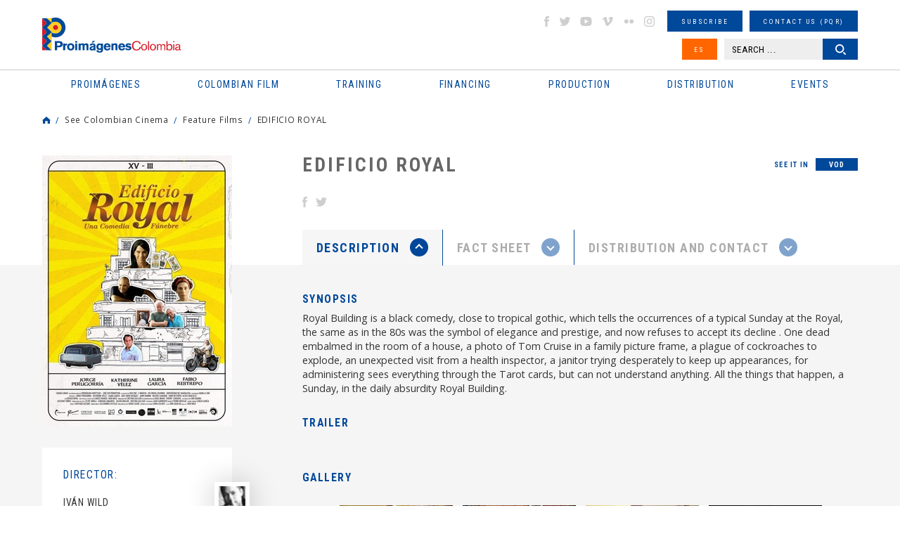

--- FILE ---
content_type: text/html
request_url: https://www.proimagenescolombia.com/secciones/cine_colombiano/peliculas_colombianas/pelicula_plantilla.php?id_pelicula=2026&lang=en
body_size: 78156
content:
<!DOCTYPE html>
<html lang="es">
<head>
    <meta charset="UTF-8">
    <meta name="viewport" content="width=device-width, initial-scale=1.0, maximum-scale=1.5">
    <title>Colombian Film: EDIFICIO ROYAL | Proimágenes Colombia</title>

		<link rel="apple-touch-icon" sizes="76x76" href="/apple-touch-icon.png">
		<link rel="icon" type="image/png" sizes="32x32" href="/favicon-32x32.png">
		<link rel="icon" type="image/png" sizes="16x16" href="/favicon-16x16.png">
		<link rel="manifest" href="/site.webmanifest">
		<link rel="mask-icon" href="/safari-pinned-tab.svg" color="#5bbad5">
		<meta name="msapplication-TileColor" content="#da532c">
		<meta name="theme-color" content="#ffffff">

    <link rel="stylesheet" href="/css/reset.min.css">
    <link rel="stylesheet" href="/css/slick.css">
    <link rel="stylesheet" href="/css/colorbox.css">
    <link rel="stylesheet" href="/css/jquery-ui.structure.min.css">
    <link rel="stylesheet" href="/css/jplayer.css">
    <link rel="stylesheet" href="/css/styles.css">
    
		<meta property="og:title" content="Colombian Film: EDIFICIO ROYAL" />
		<meta property="og:type" content="article" />
		<meta property="og:url" content="https://www.proimagenescolombia.com/vermas/CVBv1Xe7d3" />
		<meta property="og:image" content="https://www.proimagenescolombia.com/photos/57150_2135__imagen_130_110.jpg" />
		<meta property="og:site_name" content="Colombian Film: EDIFICIO ROYAL"/>
		<meta name="title" content="Colombian Film: EDIFICIO ROYAL" />
		<meta property="og:description" content="Royal Building is a black comedy, close to tropical gothic, which tells the occurrences of a typical Sunday at the Royal, the same as in the 80s was the symbol of elegance and prestige, and now refuses to accept its decline . One dead embalmed in the room of a house, a photo of Tom Cruise in a family picture frame, a plague of cockroaches to explode, an unexpected visit from a health inspector, a janitor trying desperately to keep up appearances, for administering sees everything through the Tarot cards, but can not understand anything. All the things that happen, a Sunday, in the daily absurdity Royal Building. " />
		<meta name="description" content="Royal Building is a black comedy, close to tropical gothic, which tells the occurrences of a typical Sunday at the Royal, the same as in the 80s was the symbol of elegance and prestige, and now refuses to accept its decline . One dead embalmed in the room of a house, a photo of Tom Cruise in a family picture frame, a plague of cockroaches to explode, an unexpected visit from a health inspector, a janitor trying desperately to keep up appearances, for administering sees everything through the Tarot cards, but can not understand anything. All the things that happen, a Sunday, in the daily absurdity Royal Building. " />
    <script src='https://www.google.com/recaptcha/api.js?hl=en'></script>

<script type="application/ld+json">
{
  "@context": "https://schema.org",
  "@type": "Organization",
  "name": "Proimagenes Colombia",
  "url": "https://www.proimagenescolombia.com",
  "image": "https://www.proimagenescolombia.com/images/site/icono.png",
  "logo": "https://www.proimagenescolombia.com/images/site/icono.png",
	"description": "El objeto social de Proimágenes Colombia es fomentar y consolidar la preservación del patrimonio cultural y educativo colombiano de imágenes en movimiento, así como la industria cinematográfica colombiana y los demás medios audiovisuales e impresos que resultan de las nuevas tecnologías.",
  "email": "info@proimagenescolombia.com"
}
</script>

<!-- Google tag (gtag.js) -->
<script async src="https://www.googletagmanager.com/gtag/js?id=G-KXRYLGFMLT"></script>
<script>
	window.dataLayer = window.dataLayer || [];
	function gtag(){
		dataLayer.push(arguments);
	}
	gtag('js', new Date());
	gtag('config', 'G-KXRYLGFMLT');
</script>

</head>
<body>
<!--Main Wrapper-->
<div id="mainWrapper">
<div id="pageLoading"></div>
<!--Page Header-->
<header class="pageHeader">
    <div class="maxW">
        <!--Logo Page-->
        <div class="logoPage">
            <h1>
                <a href="/index.php">
                    <span class="gHidden">Colombian Film: EDIFICIO ROYAL | Proimágenes Colombia</span>
                    <img src="/images/site/logo-proimagenes.svg" alt="Proimágenes Colombia">
                </a>
            </h1>
        </div><!--End Logo Page-->
        <button type="button" id="btnMMenu" class="btnMMenu"><span class="box"><span class="inner"></span></span></button>

        <!--Content Menu-->
        <div class="cMHeader">
            <!--Main Menu-->
            <nav class="mainMenu">
                <h2 class="gHidden">Menu principal</h2>
                <ul>
    <li>
        <a href="#"><span>Proimágenes</span></a>
        <ul>
            <li>
                <a href="#"><span>About us</span></a>
                <ul>
										<li><a href="/secciones/proimagenes/proimagenes.php"><span>Proimágenes</span></a></li>
                    <li><a href="/secciones/proimagenes/juntadirectiva.php"><span>Board of Directors</span></a></li>
                    <li><a href="/secciones/proimagenes/equipo.php"><span>Team</span></a></li>
                </ul>
            </li>
            <li>
                <a href="#"><span>FDC Administrador (QUÉ ES)</span></a>
                <ul>
                    <li><a href="/secciones/proimagenes/interna.php?nt=27"><span>Quota for Development</span></a></li>
                    <li><a href="/secciones/proimagenes/interna.php?nt=28"><span>Programs and Action Plan</span></a></li>
                </ul>
            </li>
            <li>
                <a href="#"><span>CNACC - Technical secretary</span></a>
                <ul>
                    <li><a href="/secciones/cnacc/miembros.php"><span>Members</span></a></li>
										<li><a href="/secciones/proimagenes/interna.php?nt=30"><span>Elections</span></a></li>
                    <li><a href="/secciones/cnacc/documentos.php"><span>Actas</span></a></li>
                    <!--<li><a href="#"><span>Contact CNACC</span></a></li>-->
                </ul>
            </li>
            <li>
                <a href="#"><span>Colombian Film Commission</span></a>
                <ul>
                    <li><a href="https://locationcolombia.com/nosotros/#move_nosotros" target="_blank"><span>Services</span></a></li>
										                    <li><a href="https://www.proimagenescolombia.com/bajarDoc.php?tl=1&lang=en&per=1216"><span>Co-production Guide</span></a></li>
										
                    <li><a href="/secciones/proimagenes/cfc_miembros.php"><span>Members</span></a></li>
                    <li><a href="https://locationcolombia.com/producirencolombia/peliculas/" target="_blank"><span>Movies Filmed in Colombia</span></a></li>
                </ul>
            </li>
						
							<li>
                <a href="#"><span>Transparency</span></a>
								<ul><li><a href="/secciones/proimagenes/interna.php?nt=3"><span>Structure</span></a></li><li><a href="/secciones/proimagenes/interna.php?nt=4"><span>Recruitment</span></a></li><li><a href="/secciones/proimagenes/interna.php?nt=5"><span>Operation</span></a></li><li><a href="/secciones/proimagenes/interna.php?nt=6"><span>Information management</span></a></li>
								</ul>
							</li>            <li><a href="/bajarDoc.php?tl=1&per=1654"><span>Manual Identidad Visual</span></a></li>
        </ul>
    </li>
    <li>
        <a href="#"><span class="icomenu ico1">Colombian Film</span></a>
        <ul>
            <li>
                <a href="#"><span>Movies</span></a>
                <ul>
									<li><a href="/secciones/cine_colombiano/peliculas_colombianas/resultados_peliculas.php?nt=1"><span>Feature Films</span></a></li><li><a href="/secciones/cine_colombiano/peliculas_colombianas/resultados_peliculas.php?nt=3"><span>Short-Films</span></a></li><li><a href="/secciones/cine_colombiano/peliculas_colombianas/resultados_peliculas.php?nt=5"><span>Fiction</span></a></li><li><a href="/secciones/cine_colombiano/peliculas_colombianas/resultados_peliculas.php?nt=2"><span>Documentary</span></a></li><li><a href="/secciones/cine_colombiano/peliculas_colombianas/resultados_peliculas.php?nt=6"><span>Animation</span></a></li>                </ul>
            </li>
            <li>
                <a href="#"><span>News</span></a>
                <ul>
										<li><a href="/secciones/pantalla_colombia/archivo.php"><span>Pantalla Colombia Newsletter</span></a></li>
                    <!--<li><a href="https://locationcolombia.com/news/?lang=en" target="_blank"><span>Location Colombia Newsletter</span></a></li>-->
                    <li><a href="/secciones/pantalla_colombia/envio_info.php"><span>Send us your information</span></a></li>
                    <li><a href="/secciones/pantalla_colombia/suscribase.php"><span>Subscribe</span></a></li>
                </ul>
            </li>
            <li>
                <a href="#"><span>See Colombian Cinema</span></a>
                <ul>
                    <li><a href="/secciones/pantalla_colombia/historico_estrenos.php"><span>National Billboard</span></a></li>
                    <li><a href="/secciones/pantalla_colombia/historico_estrenos_internacional.php"><span>International Billboard</span></a></li>
										<li><a href="/secciones/cine_colombiano/peliculas_colombianas/estrenos_dvd.php?nt=1"><span>VOD</span></a></li><li><a href="/secciones/cine_colombiano/peliculas_colombianas/estrenos_dvd.php?nt=2"><span>TV</span></a></li><li><a href="/secciones/cine_colombiano/peliculas_colombianas/estrenos_dvd.php?nt=3"><span>DVD/BLURAY</span></a></li>                </ul>
            </li>
            <li>
                <a href="#"><span>Statistics</span></a>
                <ul>
                    <li><a href="/secciones/cine_colombiano/cine_en_cifras/cine_cifras_listado.php"><span>Films in figures Newsletter</span></a></li>
                    <li><a href="/visualizaciondatos.php"><span>Data visualization </span></a></li>

                    <!--Deshabilitado Ago 08/22<li><a href="/secciones/pantalla_colombia/estadisticas_pc_historico.php"><span>Monthly Statistics</span></a></li>-->
                    <li><a href="/secciones/centrodoc/estudios.php"><span>Studies</span></a></li>
										<li><a href="/secciones/proimagenes/interna.php?nt=42"><span>Investigaciones Estímulos FDC</span></a></li>
                </ul>
            </li>
            <li><a href="/secciones/proimagenes/interna.php?nt=8"><span>Regulation</span></a></li>
            <li>
                <a href="#"><span>Characters</span></a>
                <ul>
                    <li><a href="/secciones/cine_colombiano/perfiles/perfiles.php"><span>Profiles</span></a></li>
                    <li><a href="https://locationcolombia.com/directorio" target="_blank"><span>Services directory</span></a></li>
                </ul>
            </li>
            <!--<li><a href="#"><span>Historia / Patrimonio</span></a></li>-->
            <li><a href="/secciones/cine_colombiano/perfiles/directorio.php?nt=90"><span>Association</span></a></li>
						<li><a href="https://www.proimagenescolombia.com//temporadacinecolombiano/" target="_blank"><span>Temporada Cine Colombiano</span></a></li>
						<li><a href="/secciones/proimagenes/interna.php?nt=47"><span>Encuentros nacionales de cine</span></a></li>
        </ul>
    </li>
		    <li>
        <a href="#"><span class="icomenu ico2">Training</span></a>
        <ul>

						<li>
							<a href="#"><span>PROFESIONALIZACI&#211;N FDC</span></a>
							<ul>
								<li><a href="/secciones/proimagenes/interna.php?nt=45"><span>Invitación</span></a></li>
								<li><a href="/secciones/proimagenes/interna.php?nt=46"><span>Generalidades</span></a></li>
								<li><a href="/pdfs/ListaPropuestasRecibidasProfesionalizacion.pdf"><span>Propuestas recibidas</span></a></li>
								<li><a href="/pdfs/ListadeProyectosBeneficiariosdeEstimulosdelFDC2022-Profesionalizacion.pdf"><span>Propuestas beneficiarias</span></a></li>
							</ul>
						</li>


						
						<li><a href="http://formacion.proimagenescolombia.com/index.php"><span>Caja de herramientas</span></a></li>
            <li><a href="/secciones/proimagenes/interna.php?nt=29"><span>Colfuturo</span></a></li>
            <li><a href="/secciones/proimagenes/interna.php?nt=10"><span>#tengounapelícula Workshops</span></a></li>
            <li>
                <a href="#"><span>Colombia Education</span></a>
                <ul>
									<li><a href="/secciones/cine_colombiano/programas_formacion/programas_formacion.php?nt=2"><span>Profesional Programs</span></a></li><li><a href="/secciones/cine_colombiano/programas_formacion/programas_formacion.php?nt=8"><span>Programas Técnicos</span></a></li><li><a href="/secciones/cine_colombiano/programas_formacion/programas_formacion.php?nt=3"><span>Posgrados / Maestrías</span></a></li><li><a href="/secciones/cine_colombiano/programas_formacion/programas_formacion.php?nt=9"><span>Diplomados</span></a></li><li><a href="/secciones/cine_colombiano/programas_formacion/programas_formacion.php?nt=4"><span>Others</span></a></li>                </ul>
            </li>
            <!--<li><a href="#"><span>Herramientas</span></a></li>-->
        </ul>
    </li>
    <li>
        <a href="#"><span class="icomenu ico3">Financing</span></a>
        <ul>
												<li>
							<a href="#"><span>RELATOS EN SERIE</span></a>
							<ul>
								<li><a href="https://www.proimagenescolombia.com/relatos/index.php"><span>Invitaci&#243;n</span></a></li>
								<li><a href="https://www.proimagenescolombia.com/relatos/index.php?mode=generalidades"><span>Generalidades</span></a></li>
								<li><a href="https://www.proimagenescolombia.com/relatos/index.php?mode=preguntas"><span>Preguntas frecuentes</span></a></li>
								<li><a href="https://www.proimagenescolombia.com/relatos/archivos_2024/RES_2024_LISTA_DE_PROYECTOS_ACEPTADOS.pdf"><span>LISTA DE PROYECTOS ACEPTADOS 2024</span></a></li>
																	<li><a href="https://www.proimagenescolombia.com/relatos/archivos_2024/RES_2024_LISTA_DE_PROYECTOS_GANADORES.pdf"><span>LISTA DE PROYECTOS GANADORES</span></a></li>
															</ul>
						</li>
						
            <li>
                <a href="#"><span>Public Funding FDC</span></a>
                <ul>
                    <li><a href="/secciones/proimagenes/interna.php?nt=13"><span>Call FDC 2025</span></a></li>
										<li><a href="/secciones/proimagenes/interna.php?nt=12"><span>Herramientas Acreditación de Gastos</span></a></li>
										<li><a href="/secciones/proimagenes/interna.php?nt=35"><span>Manual de Imagen</span></a></li>
                    <li><a href="/secciones/convocatorias/convocatorias.php?est=1"><span>Años anteriores</span></a></li>


									<!--
                    <li><a href="/secciones/proimagenes/interna.php?nt=13"><span>Call FDC 2025</span></a></li>
                    <li><a href="/secciones/convocatorias/convocatorias.php?est=1"><span>Estímulos por concurso</span></a></li>
                    <li><a href="/secciones/convocatorias/convocatorias.php?est=2"><span>Estímulos automáticos</span></a></li>
                   <li><a href="/secciones/proimagenes/interna.php?nt=16"><span>Años Anteriores</span></a></li>-->

                </ul>
            </li>
            <li>
                <a href="#"><span>INCENTIVOS LEY 1556</span></a>
                <ul>
                    <li><a href="https://locationcolombia.com/incentivos/#move_ley" target="_blank"><span>FONDO FÍLMICO COLOMBIA / CINA</span></a></li>
                </ul>
            </li>
            <li><a href="/secciones/cine_colombiano/fondos/fondos.php?tipo=nal"><span>Otros Fondos Nacionales</span></a></li>
            <li><a href="/secciones/cine_colombiano/fondos/fondos.php?tipo=int"><span>International Fund</span></a></li>
            <li>
                <a href="#"><span>Acuerdos coproducción</span></a>
                <ul>
                    <li><a href="/secciones/cine_colombiano/fondos/acuerdos.php"><span>Co-production Cards</span></a></li>
                </ul>
            </li>
						<!--
            <li>
                <a href="#"><span>Inversionistas y Donantes</span></a>
                <ul>
                    <li><a href="/secciones/proimagenes/interna.php?nt=23"><span>Ley de Cine - Ley 814</span></a></li>
                </ul>
            </li>
            -->
        </ul>
    </li>
    <li>
        <a href="#"><span class="icomenu ico4">Production</span></a>
        <ul>
            <li>
								<a href="https://www.proimagenescolombia.com//bajarDoc.php?tl=1&lang=en&per=1690"><span>Co-production Guide</span></a>

								            </li>
            <li>
                <a href="#"><span>Procedimientos y Permisos</span></a>
                <ul>
                    <li><a href="https://locationcolombia.com/procedimientos/#move_permisos" target="_blank"><span>Permisos</span></a></li>
                    <li><a href="https://locationcolombia.com/procedimientos/#move_visas>" target="_blank"><span>Visas</span></a></li>
                    <li><a href="https://locationcolombia.com/procedimientos/#move_aduanas" target="_blank"><span>Aduana</span></a></li>
                    <!--<li><a href="http://locationcolombia.com/guia-de-produccion/procedimientos-y-permisos/impuestos/?lang=en" target="_blank"><span>Impuestos</span></a></li>
                    <li><a href="http://locationcolombia.com/guia-de-produccion/procedimientos-y-permisos/contratacion-de-personal/?lang=en" target="_blank"><span>Contratación personal</span></a></li>-->
                    <li><a href="https://locationcolombia.com/documentos" target="_blank"><span>Seguros</span></a></li>
                </ul>
            </li>
            <li><a href="https://locationcolombia.com/directorio" target="_blank"><span>Services directory</span></a></li>
            <li><a href="https://locationcolombia.com/locaciones" target="_blank"><span>Locations</span></a></li>
						<li><a href="/secciones/cine_colombiano/fondos/fondos.php?tipo=int"><span>International Fund</span></a></li>
            <li>
                <a href="#"><span>Acuerdos coproducción</span></a>
                <ul>
                    <li><a href="/secciones/cine_colombiano/fondos/acuerdos.php"><span>Co-production Cards</span></a></li>
                </ul>
            </li>
        </ul>
    </li>
    <li>
        <a href="#"><span class="icomenu ico5">Distribution</span></a>
        <ul>
				<!--
            <li>
                <a href="#"><span>Directory</span></a>
                <ul>
                    <li><a href="/secciones/cine_colombiano/perfiles/directorio.php?nt=7"><span>Distribuidores</span></a></li>
                    <li><a href="/secciones/cine_colombiano/perfiles/directorio.php?nt=91"><span>Exhibidores</span></a></li>
                    <li><a href="/secciones/cine_colombiano/perfiles/directorio.php?nt=85"><span>Agentes de venta</span></a></li>
                </ul>
            </li>-->
<!--            <li><a href="#"><span>Guía de Distribución</span></a></li>
            <li><a href="/secciones/proimagenes/interna.php?nt=25"><span>Statistics</span></a></li>-->
 		        <li><a href="/secciones/cine_colombiano/peliculas_colombianas/resultados_peliculas.php?nt=1"><span>Watch Colombian Movies</span></a></li>
            <li><a href="/secciones/pantalla_colombia/historico_estrenos.php"><span>National Billboard</span></a></li>
            <li><a href="https://films.proimagenescolombia.com/#/menu" target="_blank"><span>Promotion Catalog</span></a></li>
						<li><a href="/secciones/proimagenes/interna.php?nt=31"><span>CONVOCATORIA CORTOS EN SALAS</span></a></li>
            <li><a href="/catalogo_cortos"><span>REFRESH - Cat&#225;logo de cortos Colombianos</span></a></li>
 						<li><a href="/secciones/proimagenes/interna.php?nt=40"><span>#Volvemosalcine</span></a></li>
 			</ul>
    </li>
    <li>
        <a href="#"><span class="icomenu ico6">Events</span></a>
        <ul>
            <li><a href="http://www.bogotamarket.com" target="_blank"><span>BAM</span></a></li>
            <!--<li><a href="/secciones/eventos/eventos.php?tipo=pres_col"><span>International Promotion</span></a></li>-->
						<li><a href="/internationalpromotion"><span>International Promotion</span></a></li>

            <li>
                <a href="#"><span>Festivales y muestras</span></a>
                <ul>
                    <li><a href="/secciones/eventos/eventos.php?tipo=1"><span>En Colombia</span></a></li>
                    <li><a href="/secciones/eventos/eventos.php?tipo=3"><span>Cine Colombiano en el exterior</span></a></li>
                    <li><a href="/secciones/eventos/eventos.php?tipo=2"><span>International</span></a></li>
                </ul>
            </li>
        </ul>
    </li>
</ul>
            </nav><!--End Main Menu-->

            <!--Extra Menu-->
            <div class="extraMH">
                <ul>
                    <li><!--Social Networks-->
<ul class="gSocialN">
    <li><a href="http://www.facebook.com/proimagenescolombia" target="_blank" class="icoS facebook">facebook</a></li>
    <li><a href="https://twitter.com/#!/Proimagenes" target="_blank" class="icoS twitter">twitter</a></li>
    <li><a href="http://www.youtube.com/user/Proimagenes" target="_blank" class="icoS youtube">youtube</a></li>
    <li><a href="http://vimeo.com/user10769673" target="_blank" class="icoS vimeo">vimeo</a></li>
    <li><a href="http://www.flickr.com/photos/75920398@N05" target="_blank" class="icoS flickr">flickr</a></li>
    <li><a href="https://www.instagram.com/proimagenescolombia" target="_blank" class="icoS insta">instagram</a></li>
</ul><!--End Social Networks-->
</li>
                    <li><a href="/secciones/pantalla_colombia/suscribase.php" class="gBtn small"><span>Subscribe</span></a></li>
                    <li><a href="/secciones/buzon/buzon.php" class="gBtn small"><span>Contact us (PQR)</span></a></li>
                    <li>
                    <a href="https://www.proimagenescolombia.com/secciones/cine_colombiano/peliculas_colombianas/pelicula_plantilla.php?id_pelicula=2026&amp;lang=es" class="gBtn small bg2 btnIdi"><span>ES</span></a>                    </li>
                    <li class="dblock"><!--Search Header-->
<!--<li><a href="#" class="gBtn small"><span>B�squeda avanzada</span></a></li>-->
<div class="searchHead">
    <form name="busq_general_dos" id="busq_general_dos" action="/secciones/buscador/buscador_general_resultado.php" method="get">
        <p>
            <input type="text" placeholder="SEARCH ..." class="txtSearch" name="buscar">
            <button type="submit" class="gBtn small btnSearch"><span>Search</span></button>
        </p>
    </form>
</div><!--End Search Header-->
</li>
                </ul>
            </div><!--End Extra Menu-->
        </div><!--End Content Menus-->
    </div>
</header><!--End Page Header-->


<div class="gMSection">
	<div class="maxW">
		<!--Breadcrumbs-->
<div class="gBreadC">
    <ul>
        <li><a href="https://www.proimagenescolombia.com/" class="icoHome">Home</a></li>
        <li><a href="#">See Colombian Cinema</a></li><li><a href="#">Feature Films</a></li><li><a href="#">EDIFICIO ROYAL</a></li>    </ul>
</div><!--End Breadcrumbs-->

		<!--Intern movie-->
		<article class="gIMovie">
			
			<!--Header movie-->
			<header class="gIMR introMovie">
				<h2 class="gTitle">EDIFICIO ROYAL</h2>
				<ul class="gSocialN">
				<li>
						<a href="http://www.facebook.com/pages/EDIFICIO-ROYAL/290327001002734" target="_blank" class="icoS2">
							<img src="https://www.proimagenescolombia.com/photos/110910_1_imagen_base.svg" alt="Facebook" class="imgbase">
							<img src="https://www.proimagenescolombia.com/photos/110910_1_imagen_hover.svg" alt="Facebook" class="imghover">
						</a>
					</li><li>
						<a href="https://twitter.com/edificioroyal" target="_blank" class="icoS2">
							<img src="https://www.proimagenescolombia.com/photos/110910_2_imagen_base.svg" alt="Twitter" class="imgbase">
							<img src="https://www.proimagenescolombia.com/photos/110910_2_imagen_hover.svg" alt="Twitter" class="imghover">
						</a>
					</li>
					<li class="csext">
											</li>

				</ul>

									
				<ul class="contWSee">
					<li>See it in</li>
										<li><a href="/secciones/cine_colombiano/peliculas_colombianas/veren.php?nt=2026&tip=1" class="btnWSee openFancy">VOD</a></li>
									</ul>
				
			</header><!--End Header movie-->

			<div class="gIML">
				<!--Afiche-->
				<div class="sliderPoster">
				
					<figure class="gSlide">
						<a href="https://www.proimagenescolombia.com/photos/57150_2135__imagen__.jpg" class="openImage" data-title="" data-rel="poster">
							<img src="https://www.proimagenescolombia.com/photos/57150_2135__imagen_270_400.jpg" alt="EDIFICIO ROYAL">
						</a>
					</figure>				</div><!--End Afiche-->

				<!--Ficha tecnica-->
				<div class="contRFicha">
					<ul class="listRFicha">
												<li>
							<h3>Director:</h3>
							<div id="listElencodir" class="listElenco">
																<div class="itemPerson iactive">
									<a href="/secciones/cine_colombiano/peliculas_colombianas/resumen-persona.php?nt=3824" class="openFancy" data-rel="filmspersona">										<div class="gDesc">
											<h4>Iván Wild</h4>
										</div>
																				<figure class="gImg" style="background-image: url(https://www.proimagenescolombia.com/photos/57291_68__imagen_27_38.jpg);">
											<img src="https://www.proimagenescolombia.com/photos/57291_68__imagen_27_38.jpg" alt="Iván Wild">
										</figure>
										</a>									</div>
																</div>
						</li>
												<li>
							<h3>Genre:</h3>
							<p>Ficción / Comedia</p>
						</li>
						<li>
							<h3>Duration:</h3>
							<p>89 minutes</p>
						</li>
						<li>
							<h3>Year:</h3>
							<p>2013</p>
						</li>
												<li>
							<h3>Cast:</h3>
							<div id="listElenco" class="listElenco">
															<div class="itemPerson iactive">
																	<div class="gDesc">
										<h4>Justo</h4>
										<p>Jorge Perugorria</p>
									</div>
																		<figure class="gImg" style="background-image: url(/images/sin_imagen.jpg);">
										<img src="/images/sin_imagen.jpg" alt="Jorge Perugorria">
									</figure>
																	</div>
															<div class="itemPerson iactive">
																	<div class="gDesc">
										<h4>Margarita</h4>
										<p>Katerine Vélez</p>
									</div>
																		<figure class="gImg" style="background-image: url(/images/sin_imagen.jpg);">
										<img src="/images/sin_imagen.jpg" alt="Katerine Vélez">
									</figure>
																	</div>
															<div class="itemPerson iactive">
								<a href="/secciones/cine_colombiano/peliculas_colombianas/resumen-persona.php?nt=3860" class="openFancy" data-rel="relelenco">									<div class="gDesc">
										<h4>Zoila</h4>
										<p>Laura García</p>
									</div>
																		<figure class="gImg" style="background-image: url(https://www.proimagenescolombia.com/photos/57291_92__imagen_27_38.jpg);">
										<img src="https://www.proimagenescolombia.com/photos/57291_92__imagen_27_38.jpg" alt="Laura García">
									</figure>
									</a>								</div>
															<div class="itemPerson iactive">
																	<div class="gDesc">
										<h4>Humberto</h4>
										<p>Jaime Barbini</p>
									</div>
																		<figure class="gImg" style="background-image: url(/images/sin_imagen.jpg);">
										<img src="/images/sin_imagen.jpg" alt="Jaime Barbini">
									</figure>
																	</div>
															<div class="itemPerson iactive">
								<a href="/secciones/cine_colombiano/peliculas_colombianas/resumen-persona.php?nt=4119" class="openFancy" data-rel="relelenco">									<div class="gDesc">
										<h4>Pedraza, el Inspector</h4>
										<p>Fabio Restrepo</p>
									</div>
																		<figure class="gImg" style="background-image: url(https://www.proimagenescolombia.com/photos/57291_776__imagen_27_38.jpg);">
										<img src="https://www.proimagenescolombia.com/photos/57291_776__imagen_27_38.jpg" alt="Fabio Restrepo">
									</figure>
									</a>								</div>
															<div class="itemPerson ">
																	<div class="gDesc">
										<h4>Graciela</h4>
										<p>Beatriz Camargo</p>
									</div>
																		<figure class="gImg" style="background-image: url(/images/sin_imagen.jpg);">
										<img src="/images/sin_imagen.jpg" alt="Beatriz Camargo">
									</figure>
																	</div>
															<div class="itemPerson ">
																	<div class="gDesc">
										<h4>El Conserje</h4>
										<p>Adel David Vásquez</p>
									</div>
																		<figure class="gImg" style="background-image: url(/images/sin_imagen.jpg);">
										<img src="/images/sin_imagen.jpg" alt="Adel David Vásquez">
									</figure>
																	</div>
															<div class="itemPerson ">
																	<div class="gDesc">
										<h4>Alexis</h4>
										<p>Miguel Ángel Segrera </p>
									</div>
																		<figure class="gImg" style="background-image: url(/images/sin_imagen.jpg);">
										<img src="/images/sin_imagen.jpg" alt="Miguel Ángel Segrera ">
									</figure>
																	</div>
															<div class="itemPerson ">
																	<div class="gDesc">
										<h4>Fefo</h4>
										<p>Carlos Herrera </p>
									</div>
																		<figure class="gImg" style="background-image: url(/images/sin_imagen.jpg);">
										<img src="/images/sin_imagen.jpg" alt="Carlos Herrera ">
									</figure>
																	</div>
														</div>
														<button type="button" class="rbtn btnSMore toggleDiv" data-id="#listElenco"><i class="icoTG s2"></i><span>See more</span></button>
											</ul>
				</div><!--End Ficha tecnica-->
			</div>

			<div class="gIMR">

				<!--Tabs-->
				<div class="gMTabs">
					<!--Tabs nav-->
					<ul class="tabIMNav">
						<li><a href="#tab1" class="btnIMTab"><span>Description <i class="icoTG s2"></i></span></a></li>
						<li><a href="#tab2" class="btnIMTab"><span>Fact Sheet <i class="icoTG s2"></i></span></a></li>
						<li><a href="#tab3" class="btnIMTab"><span>Distribution and contact <i class="icoTG s2"></i></span></a></li>
					</ul><!--End Tabs nav-->

					<!--Tab1-->
					<div id="tab1" class="tabIMCont">
						<div class="bgGray">

							<!--Sinopsis-->
							<div class="gContent">
								<h3>Synopsis</h3>
								<p>Royal Building is a black comedy, close to tropical gothic, which tells the occurrences of a typical Sunday at the Royal, the same as in the 80s was the symbol of elegance and prestige, and now refuses to accept its decline . One dead embalmed in the room of a house, a photo of Tom Cruise in a family picture frame, a plague of cockroaches to explode, an unexpected visit from a health inspector, a janitor trying desperately to keep up appearances, for administering sees everything through the Tarot cards, but can not understand anything. All the things that happen, a Sunday, in the daily absurdity Royal Building. </p>
							</div><!--End Sinopsis-->
							
														<!--Trailer-->
							<h3 id="trailer">Trailer</h3>
							<div class="sliderVideos">					
														</div><!--End Trailer-->
														
														<!--Gallery-->
							<h3>Gallery </h3><a id="imagespel"></a>
							<div class="sliderGallery">
															<div class="gSlide">
									<figure class="gImg" style="background-image: url(https://www.proimagenescolombia.com/photos/57150_2109__imagen_170_100.jpg);">
										<a href="https://www.proimagenescolombia.com/photos/57150_2109__imagen__.jpg" class="openImage" data-title="" data-rel="gal1">
											<img src="https://www.proimagenescolombia.com/photos/57150_2109__imagen_170_100.jpg" alt="r1.jpg">
										</a>
									</figure>
								</div>
															<div class="gSlide">
									<figure class="gImg" style="background-image: url(https://www.proimagenescolombia.com/photos/57150_2131__imagen_170_100.jpg);">
										<a href="https://www.proimagenescolombia.com/photos/57150_2131__imagen__.jpg" class="openImage" data-title="" data-rel="gal1">
											<img src="https://www.proimagenescolombia.com/photos/57150_2131__imagen_170_100.jpg" alt="r21.jpg">
										</a>
									</figure>
								</div>
															<div class="gSlide">
									<figure class="gImg" style="background-image: url(https://www.proimagenescolombia.com/photos/57150_2111__imagen_170_100.jpg);">
										<a href="https://www.proimagenescolombia.com/photos/57150_2111__imagen__.jpg" class="openImage" data-title="" data-rel="gal1">
											<img src="https://www.proimagenescolombia.com/photos/57150_2111__imagen_170_100.jpg" alt="r2.jpg">
										</a>
									</figure>
								</div>
															<div class="gSlide">
									<figure class="gImg" style="background-image: url(https://www.proimagenescolombia.com/photos/57150_2112__imagen_170_100.jpg);">
										<a href="https://www.proimagenescolombia.com/photos/57150_2112__imagen__.jpg" class="openImage" data-title="" data-rel="gal1">
											<img src="https://www.proimagenescolombia.com/photos/57150_2112__imagen_170_100.jpg" alt="r3.jpg">
										</a>
									</figure>
								</div>
															<div class="gSlide">
									<figure class="gImg" style="background-image: url(https://www.proimagenescolombia.com/photos/57150_2113__imagen_170_100.jpg);">
										<a href="https://www.proimagenescolombia.com/photos/57150_2113__imagen__.jpg" class="openImage" data-title="" data-rel="gal1">
											<img src="https://www.proimagenescolombia.com/photos/57150_2113__imagen_170_100.jpg" alt="r4.jpg">
										</a>
									</figure>
								</div>
															<div class="gSlide">
									<figure class="gImg" style="background-image: url(https://www.proimagenescolombia.com/photos/57150_2114__imagen_170_100.jpg);">
										<a href="https://www.proimagenescolombia.com/photos/57150_2114__imagen__.jpg" class="openImage" data-title="" data-rel="gal1">
											<img src="https://www.proimagenescolombia.com/photos/57150_2114__imagen_170_100.jpg" alt="r5.jpg">
										</a>
									</figure>
								</div>
															<div class="gSlide">
									<figure class="gImg" style="background-image: url(https://www.proimagenescolombia.com/photos/57150_2115__imagen_170_100.jpg);">
										<a href="https://www.proimagenescolombia.com/photos/57150_2115__imagen__.jpg" class="openImage" data-title="" data-rel="gal1">
											<img src="https://www.proimagenescolombia.com/photos/57150_2115__imagen_170_100.jpg" alt="r6.jpg">
										</a>
									</figure>
								</div>
															<div class="gSlide">
									<figure class="gImg" style="background-image: url(https://www.proimagenescolombia.com/photos/57150_2116__imagen_170_100.jpg);">
										<a href="https://www.proimagenescolombia.com/photos/57150_2116__imagen__.jpg" class="openImage" data-title="" data-rel="gal1">
											<img src="https://www.proimagenescolombia.com/photos/57150_2116__imagen_170_100.jpg" alt="r7.jpg">
										</a>
									</figure>
								</div>
															<div class="gSlide">
									<figure class="gImg" style="background-image: url(https://www.proimagenescolombia.com/photos/57150_2117__imagen_170_100.jpg);">
										<a href="https://www.proimagenescolombia.com/photos/57150_2117__imagen__.jpg" class="openImage" data-title="" data-rel="gal1">
											<img src="https://www.proimagenescolombia.com/photos/57150_2117__imagen_170_100.jpg" alt="R8.jpg">
										</a>
									</figure>
								</div>
															<div class="gSlide">
									<figure class="gImg" style="background-image: url(https://www.proimagenescolombia.com/photos/57150_2118__imagen_170_100.jpg);">
										<a href="https://www.proimagenescolombia.com/photos/57150_2118__imagen__.jpg" class="openImage" data-title="" data-rel="gal1">
											<img src="https://www.proimagenescolombia.com/photos/57150_2118__imagen_170_100.jpg" alt="r9.jpg">
										</a>
									</figure>
								</div>
															<div class="gSlide">
									<figure class="gImg" style="background-image: url(https://www.proimagenescolombia.com/photos/57150_2119__imagen_170_100.jpg);">
										<a href="https://www.proimagenescolombia.com/photos/57150_2119__imagen__.jpg" class="openImage" data-title="" data-rel="gal1">
											<img src="https://www.proimagenescolombia.com/photos/57150_2119__imagen_170_100.jpg" alt="r10.jpg">
										</a>
									</figure>
								</div>
															<div class="gSlide">
									<figure class="gImg" style="background-image: url(https://www.proimagenescolombia.com/photos/57150_2120__imagen_170_100.jpg);">
										<a href="https://www.proimagenescolombia.com/photos/57150_2120__imagen__.jpg" class="openImage" data-title="" data-rel="gal1">
											<img src="https://www.proimagenescolombia.com/photos/57150_2120__imagen_170_100.jpg" alt="r11.jpg">
										</a>
									</figure>
								</div>
															<div class="gSlide">
									<figure class="gImg" style="background-image: url(https://www.proimagenescolombia.com/photos/57150_2121__imagen_170_100.jpg);">
										<a href="https://www.proimagenescolombia.com/photos/57150_2121__imagen__.jpg" class="openImage" data-title="" data-rel="gal1">
											<img src="https://www.proimagenescolombia.com/photos/57150_2121__imagen_170_100.jpg" alt="r12.jpg">
										</a>
									</figure>
								</div>
															<div class="gSlide">
									<figure class="gImg" style="background-image: url(https://www.proimagenescolombia.com/photos/57150_2124__imagen_170_100.jpg);">
										<a href="https://www.proimagenescolombia.com/photos/57150_2124__imagen__.jpg" class="openImage" data-title="" data-rel="gal1">
											<img src="https://www.proimagenescolombia.com/photos/57150_2124__imagen_170_100.jpg" alt="R16.jpg">
										</a>
									</figure>
								</div>
															<div class="gSlide">
									<figure class="gImg" style="background-image: url(https://www.proimagenescolombia.com/photos/57150_2122__imagen_170_100.jpg);">
										<a href="https://www.proimagenescolombia.com/photos/57150_2122__imagen__.jpg" class="openImage" data-title="" data-rel="gal1">
											<img src="https://www.proimagenescolombia.com/photos/57150_2122__imagen_170_100.jpg" alt="r14.jpg">
										</a>
									</figure>
								</div>
															<div class="gSlide">
									<figure class="gImg" style="background-image: url(https://www.proimagenescolombia.com/photos/57150_2123__imagen_170_100.jpg);">
										<a href="https://www.proimagenescolombia.com/photos/57150_2123__imagen__.jpg" class="openImage" data-title="" data-rel="gal1">
											<img src="https://www.proimagenescolombia.com/photos/57150_2123__imagen_170_100.jpg" alt="R15.jpg">
										</a>
									</figure>
								</div>
															<div class="gSlide">
									<figure class="gImg" style="background-image: url(https://www.proimagenescolombia.com/photos/57150_2125__imagen_170_100.jpg);">
										<a href="https://www.proimagenescolombia.com/photos/57150_2125__imagen__.jpg" class="openImage" data-title="" data-rel="gal1">
											<img src="https://www.proimagenescolombia.com/photos/57150_2125__imagen_170_100.jpg" alt="R17.jpg">
										</a>
									</figure>
								</div>
															<div class="gSlide">
									<figure class="gImg" style="background-image: url(https://www.proimagenescolombia.com/photos/57150_2126__imagen_170_100.jpg);">
										<a href="https://www.proimagenescolombia.com/photos/57150_2126__imagen__.jpg" class="openImage" data-title="" data-rel="gal1">
											<img src="https://www.proimagenescolombia.com/photos/57150_2126__imagen_170_100.jpg" alt="R18.jpg">
										</a>
									</figure>
								</div>
															<div class="gSlide">
									<figure class="gImg" style="background-image: url(https://www.proimagenescolombia.com/photos/57150_2129__imagen_170_100.jpg);">
										<a href="https://www.proimagenescolombia.com/photos/57150_2129__imagen__.jpg" class="openImage" data-title="" data-rel="gal1">
											<img src="https://www.proimagenescolombia.com/photos/57150_2129__imagen_170_100.jpg" alt="r19.jpg">
										</a>
									</figure>
								</div>
															<div class="gSlide">
									<figure class="gImg" style="background-image: url(https://www.proimagenescolombia.com/photos/57150_2130__imagen_170_100.jpg);">
										<a href="https://www.proimagenescolombia.com/photos/57150_2130__imagen__.jpg" class="openImage" data-title="" data-rel="gal1">
											<img src="https://www.proimagenescolombia.com/photos/57150_2130__imagen_170_100.jpg" alt="r20.jpg">
										</a>
									</figure>
								</div>
															<div class="gSlide">
									<figure class="gImg" style="background-image: url(https://www.proimagenescolombia.com/photos/57150_2133__imagen_170_100.jpg);">
										<a href="https://www.proimagenescolombia.com/photos/57150_2133__imagen__.jpg" class="openImage" data-title="" data-rel="gal1">
											<img src="https://www.proimagenescolombia.com/photos/57150_2133__imagen_170_100.jpg" alt="r24.jpg">
										</a>
									</figure>
								</div>
															<div class="gSlide">
									<figure class="gImg" style="background-image: url(https://www.proimagenescolombia.com/photos/57150_2134__imagen_170_100.jpg);">
										<a href="https://www.proimagenescolombia.com/photos/57150_2134__imagen__.jpg" class="openImage" data-title="" data-rel="gal1">
											<img src="https://www.proimagenescolombia.com/photos/57150_2134__imagen_170_100.jpg" alt="r26.jpg">
										</a>
									</figure>
								</div>
														</div><!--End Gallery-->
													</div>

						<!--General desc-->
						<div class="gContent">
						<h3>National Prizes</h3><ul>- Fondo para el Desarrollo Cinematográfico FDC-  Desarrollo. de Guión (2006). <br />
Fondo para el Desarrollo Cinematográfico FDC-   Producción de Largometrajes (2008).</ul><h3>International Prizes</h3><ul>- Postproducction prize Fonds Sud Cinéma. </ul><h3>Links</h3><p><a href="http://www.facebook.com/ciudadlunar">Facebook Ciudad Lunar</a></p>						</div><!--End General desc-->

						
							<!-- eventos -->
							<div class="contNPIM"><h3>Participation in Festivals</h3><ul>- Festival de Cine de Biarritz, Francia, 2012.<br />
- Festival de Viña del Mar, Chile, 2012.<br />
- Festival de Nuevo Cine Latinoamericano de La Habana, Cuba, 2012.<br />
- Colombia al 100%, Festival Internacional de Cine de Cartagena de Indias -FICCI-, Colombia, 2013.</ul>
							<div id="listEvento" class="listNPIM"></div></div>						<!--Noticias pantalla colombia-->
						<div class="contNPIM">
						<h3>News</h3>
								<div id="listNPIM" class="listNPIM"><div class="iNPant iactive"><a href="https://www.proimagenescolombia.com//secciones/pantalla_colombia/pantalla_colombia_ingles_plantilla.php?id_pantalla_ingles=26"><h4><strong>Pantalla Colombia No.: 026</strong><br>august 01 - 30 / 2013</h4><p>Colombia Guest of Honor at Vancouver Latin American Film Festival</p></a></div>								</div>
														</div><!--End Noticias pantalla colombia-->












						<!--Documentos relacionados-->
						<div class="contNPIM">
												</div><!--End Documentos relacionados-->
					</div><!--End Tab1-->

					<!--Tab2-->
					<div id="tab2" class="tabIMCont">
						<div class="bgGray">
							<!--List Caracteristicas-->
							<div class="contLCaract">
								<h3>Characteristics</h3>
								<ul class="listCaract">
								<li><strong>Nationality:</strong> Colombia, Venezuela, Francia</li><li><strong>Release date:</strong> Marzo 22</li><li><strong>Lenght:</strong> Feature Films</li><li><strong>Stage:</strong> National Released</li><li><strong>Format cap:</strong> Digital </li><li><strong>Format pr:</strong> 35mm, DCP</li><li><strong>Color:</strong> Color</li><li><strong>Sound:</strong> Dolby</li><li><strong>Locations:</strong> Barranquilla (Atlántico)</li>								</ul>
							</div><!--End List Caracteristicas-->
							<hr class="lineText">
							<!--Equipo-->
							<div class="contETecn">
								<h3>Technical team</h3>
								<div id="listETecn" class="listETecn">
								
									<div class="itemPerson iactive"><a href="https://www.proimagenescolombia.com//secciones/cine_colombiano/peliculas_colombianas/resumen-persona.php?nt=4125" class="openFancy" data-rel="relequipo">
											<div class="gDesc">
												<h4>Claudia Pedraza</h4>
												<p>Assistant director</p>
											</div>
											<figure class="gImg" style="background-image: url(https://www.proimagenescolombia.com/photos/57291_820__imagen_27_38.gif);">
												<img src="https://www.proimagenescolombia.com/photos/57291_820__imagen_27_38.gif" alt="56883_5084_es_fotografia_big_678_.gif">
											</figure></a></div>
									<div class="itemPerson iactive">
											<div class="gDesc">
												<h4>Erik Aguilar</h4>
												<p>Casting</p>
											</div>
											<figure class="gImg" style="background-image: url(/images/sin_imagen.jpg);">
												<img src="/images/sin_imagen.jpg" alt="56883_5084_es_fotografia_big_678_.gif">
											</figure></div>
									<div class="itemPerson iactive"><a href="https://www.proimagenescolombia.com//secciones/cine_colombiano/peliculas_colombianas/resumen-persona.php?nt=3953" class="openFancy" data-rel="relequipo">
											<div class="gDesc">
												<h4>Carlos Franco</h4>
												<p>Screenplay</p>
											</div>
											<figure class="gImg" style="background-image: url(https://www.proimagenescolombia.com/photos/57291_397__imagen_27_38.jpg);">
												<img src="https://www.proimagenescolombia.com/photos/57291_397__imagen_27_38.jpg" alt="carlos2.jpg">
											</figure></a></div>
									<div class="itemPerson iactive"><a href="https://www.proimagenescolombia.com//secciones/cine_colombiano/peliculas_colombianas/resumen-persona.php?nt=4013" class="openFancy" data-rel="relequipo">
											<div class="gDesc">
												<h4>Cristina Gallego</h4>
												<p>Producer</p>
											</div>
											<figure class="gImg" style="background-image: url(https://www.proimagenescolombia.com/photos/57291_534__imagen_27_38.jpg);">
												<img src="https://www.proimagenescolombia.com/photos/57291_534__imagen_27_38.jpg" alt="cristina1.jpg">
											</figure></a></div>
									<div class="itemPerson iactive">
											<div class="gDesc">
												<h4>Felipe Ardila</h4>
												<p>Executive Producer</p>
											</div>
											<figure class="gImg" style="background-image: url(/images/sin_imagen.jpg);">
												<img src="/images/sin_imagen.jpg" alt="cristina1.jpg">
											</figure></div>
									<div class="itemPerson iactive">
											<div class="gDesc">
												<h4>Carolina Angarita</h4>
												<p>Executive Producer</p>
											</div>
											<figure class="gImg" style="background-image: url(/images/sin_imagen.jpg);">
												<img src="/images/sin_imagen.jpg" alt="cristina1.jpg">
											</figure></div>
									<div class="itemPerson iactive"><a href="https://www.proimagenescolombia.com//secciones/cine_colombiano/peliculas_colombianas/resumen-persona.php?nt=3972" class="openFancy" data-rel="relequipo">
											<div class="gDesc">
												<h4>Julián Giraldo</h4>
												<p>Executive Producer</p>
											</div>
											<figure class="gImg" style="background-image: url(https://www.proimagenescolombia.com/photos/57291_485__imagen_27_38.jpg);">
												<img src="https://www.proimagenescolombia.com/photos/57291_485__imagen_27_38.jpg" alt="julian2.jpg">
											</figure></a></div>
									<div class="itemPerson iactive"><a href="https://www.proimagenescolombia.com//secciones/cine_colombiano/peliculas_colombianas/resumen-persona.php?nt=4013" class="openFancy" data-rel="relequipo">
											<div class="gDesc">
												<h4>Cristina Gallego</h4>
												<p>Executive Producer</p>
											</div>
											<figure class="gImg" style="background-image: url(https://www.proimagenescolombia.com/photos/57291_534__imagen_27_38.jpg);">
												<img src="https://www.proimagenescolombia.com/photos/57291_534__imagen_27_38.jpg" alt="cristina1.jpg">
											</figure></a></div>
									<div class="itemPerson iactive">
											<div class="gDesc">
												<h4>Raul Bravo</h4>
												<p>Co producing</p>
											</div>
											<figure class="gImg" style="background-image: url(/images/sin_imagen.jpg);">
												<img src="/images/sin_imagen.jpg" alt="cristina1.jpg">
											</figure></div>
									<div class="itemPerson iactive">
											<div class="gDesc">
												<h4>Thierry Lenouvel</h4>
												<p>Co producing</p>
											</div>
											<figure class="gImg" style="background-image: url(/images/sin_imagen.jpg);">
												<img src="/images/sin_imagen.jpg" alt="cristina1.jpg">
											</figure></div>
									<div class="itemPerson "><a href="https://www.proimagenescolombia.com//secciones/cine_colombiano/peliculas_colombianas/resumen-persona.php?nt=3615" class="openFancy" data-rel="relequipo">
											<div class="gDesc">
												<h4>Ciro Guerra</h4>
												<p>Producers Associate</p>
											</div>
											<figure class="gImg" style="background-image: url(https://www.proimagenescolombia.com/photos/57291_2__imagen_27_38.jpg);">
												<img src="https://www.proimagenescolombia.com/photos/57291_2__imagen_27_38.jpg" alt="ciro_guerra001.jpg">
											</figure></a></div>
									<div class="itemPerson ">
											<div class="gDesc">
												<h4>Gustavo Torres</h4>
												<p>Producers Associate</p>
											</div>
											<figure class="gImg" style="background-image: url(/images/sin_imagen.jpg);">
												<img src="/images/sin_imagen.jpg" alt="ciro_guerra001.jpg">
											</figure></div>
									<div class="itemPerson "><a href="https://www.proimagenescolombia.com//secciones/cine_colombiano/peliculas_colombianas/resumen-persona.php?nt=4349" class="openFancy" data-rel="relequipo">
											<div class="gDesc">
												<h4>Cesar Rodriguez</h4>
												<p>Production manager</p>
											</div>
											<figure class="gImg" style="background-image: url(https://www.proimagenescolombia.com/photos/57291_1357__imagen_27_38.jpg);">
												<img src="https://www.proimagenescolombia.com/photos/57291_1357__imagen_27_38.jpg" alt="cesar1.jpg">
											</figure></a></div>
									<div class="itemPerson ">
											<div class="gDesc">
												<h4>César Rodríguez</h4>
												<p>Production manager</p>
											</div>
											<figure class="gImg" style="background-image: url(/images/sin_imagen.jpg);">
												<img src="/images/sin_imagen.jpg" alt="cesar1.jpg">
											</figure></div>
									<div class="itemPerson ">
											<div class="gDesc">
												<h4>Juan Sarmiento</h4>
												<p>Director of photography</p>
											</div>
											<figure class="gImg" style="background-image: url(/images/sin_imagen.jpg);">
												<img src="/images/sin_imagen.jpg" alt="cesar1.jpg">
											</figure></div>
									<div class="itemPerson "><a href="https://www.proimagenescolombia.com//secciones/cine_colombiano/peliculas_colombianas/resumen-persona.php?nt=4359" class="openFancy" data-rel="relequipo">
											<div class="gDesc">
												<h4>Juan Sarmiento</h4>
												<p>Director of photography</p>
											</div>
											<figure class="gImg" style="background-image: url(https://www.proimagenescolombia.com/photos/57291_1387__imagen_27_38.jpg);">
												<img src="https://www.proimagenescolombia.com/photos/57291_1387__imagen_27_38.jpg" alt="2.jpg">
											</figure></a></div>
									<div class="itemPerson "><a href="https://www.proimagenescolombia.com//secciones/cine_colombiano/peliculas_colombianas/resumen-persona.php?nt=4041" class="openFancy" data-rel="relequipo">
											<div class="gDesc">
												<h4>Diana Saade</h4>
												<p>Direction of art</p>
											</div>
											<figure class="gImg" style="background-image: url(https://www.proimagenescolombia.com/photos/57291_594__imagen_27_38.jpg);">
												<img src="https://www.proimagenescolombia.com/photos/57291_594__imagen_27_38.jpg" alt="diana-saade.jpg">
											</figure></a></div>
									<div class="itemPerson ">
											<div class="gDesc">
												<h4>Camila Olarte (Diseño de Vestuario)</h4>
												<p>Costumer</p>
											</div>
											<figure class="gImg" style="background-image: url(/images/sin_imagen.jpg);">
												<img src="/images/sin_imagen.jpg" alt="diana-saade.jpg">
											</figure></div>
									<div class="itemPerson ">
											<div class="gDesc">
												<h4>Alejandro Castillo</h4>
												<p>Sound</p>
											</div>
											<figure class="gImg" style="background-image: url(/images/sin_imagen.jpg);">
												<img src="/images/sin_imagen.jpg" alt="diana-saade.jpg">
											</figure></div>
									<div class="itemPerson "><a href="https://www.proimagenescolombia.com//secciones/cine_colombiano/peliculas_colombianas/resumen-persona.php?nt=4024" class="openFancy" data-rel="relequipo">
											<div class="gDesc">
												<h4>Carlos García</h4>
												<p>Sound Designer</p>
											</div>
											<figure class="gImg" style="background-image: url(https://www.proimagenescolombia.com/photos/57291_1080__imagen_27_38.jpg);">
												<img src="https://www.proimagenescolombia.com/photos/57291_1080__imagen_27_38.jpg" alt=".perfilinterjpg.jpg">
											</figure></a></div>
									<div class="itemPerson ">
											<div class="gDesc">
												<h4>Etienne Boussac</h4>
												<p>Edition</p>
											</div>
											<figure class="gImg" style="background-image: url(/images/sin_imagen.jpg);">
												<img src="/images/sin_imagen.jpg" alt=".perfilinterjpg.jpg">
											</figure></div>
									<div class="itemPerson "><a href="https://www.proimagenescolombia.com//secciones/cine_colombiano/peliculas_colombianas/resumen-persona.php?nt=4047" class="openFancy" data-rel="relequipo">
											<div class="gDesc">
												<h4>Etienne Boussac</h4>
												<p>Edition</p>
											</div>
											<figure class="gImg" style="background-image: url(https://www.proimagenescolombia.com/photos/57291_1268__imagen_27_38.jpg);">
												<img src="https://www.proimagenescolombia.com/photos/57291_1268__imagen_27_38.jpg" alt="BoussacJulio2019.jpg">
											</figure></a></div>								</div>
																<button type="button" class="rbtn btnSMore toggleDiv" data-id="#listETecn"><i class="icoTG s2"></i><span>See more</span></button>
															</div><!--End Equipo-->
						</div>
					</div><!--End Tab2-->

					<!--Tab3-->
					<div id="tab3" class="tabIMCont">
						<div class="bgGray">
							<!--List Caracteristicas-->
							<div class="contLCaract">
								<h3>Exhibición Theatrical Colombia</h3>
								<ul class="listCaract sTwo">
								<li><strong>Number of screens:</strong> <br />31<br /></li>								</ul>
							</div><!--End List Caracteristicas-->

							<hr class="lineText">

							<!--List contact-->
							<div class="listContact">
							
									<div class="itemContact">
										
										<div class="gDesc">
											<strong>Theatrical Release Distribution:</strong> <br>
											Babilla Ciné<br />Calle 69A # 4 - 57 Bogotá<br />Phone Number : (+57) 1 2117848/ 3479178<br />Email : <a href='mailto:info@babillacine.com'>info@babillacine.com</a>
										</div>
									</div><div class="itemContact">
												
												<figure class="gImg">
													<img src="https://www.proimagenescolombia.com/photos/57291_900__imagen_61_66.jpg" alt="unspecified.jpg">
												</figure>
												<div class="gDesc">
													<strong>Contact production:</strong> <br>
													Ciudad Lunar Producciones<br />
												</div>
											</div>							</div><!--List End contact-->
						</div>
					</div><!--End Tab2-->

				</div><!--End tabs-->

			</div>
			
			<div class="gIML cL">
						</div>

		</article><!--End Intern movie-->
	</div>
</div>
    <!--Site Map-->
<div id="contSiteMap" class="contSiteMap">
    <div class="maxW">
        <nav class="siteMap">
            <h2 class="gTitle c2 toggleDiv" data-id="#contSiteMap"><span class="icoTG"></span>Site Map</h2>
            <ul>
    <li>
        <a href="#"><span>Proimágenes</span></a>
        <ul>
            <li>
                <a href="#"><span>About us</span></a>
                <ul>
										<li><a href="/secciones/proimagenes/proimagenes.php"><span>Proimágenes</span></a></li>
                    <li><a href="/secciones/proimagenes/juntadirectiva.php"><span>Board of Directors</span></a></li>
                    <li><a href="/secciones/proimagenes/equipo.php"><span>Team</span></a></li>
                </ul>
            </li>
            <li>
                <a href="#"><span>FDC Administrador (QUÉ ES)</span></a>
                <ul>
                    <li><a href="/secciones/proimagenes/interna.php?nt=27"><span>Quota for Development</span></a></li>
                    <li><a href="/secciones/proimagenes/interna.php?nt=28"><span>Programs and Action Plan</span></a></li>
                </ul>
            </li>
            <li>
                <a href="#"><span>CNACC - Technical secretary</span></a>
                <ul>
                    <li><a href="/secciones/cnacc/miembros.php"><span>Members</span></a></li>
										<li><a href="/secciones/proimagenes/interna.php?nt=30"><span>Elections</span></a></li>
                    <li><a href="/secciones/cnacc/documentos.php"><span>Actas</span></a></li>
                    <!--<li><a href="#"><span>Contact CNACC</span></a></li>-->
                </ul>
            </li>
            <li>
                <a href="#"><span>Colombian Film Commission</span></a>
                <ul>
                    <li><a href="https://locationcolombia.com/nosotros/#move_nosotros" target="_blank"><span>Services</span></a></li>
										                    <li><a href="https://www.proimagenescolombia.com/bajarDoc.php?tl=1&lang=en&per=1216"><span>Co-production Guide</span></a></li>
										
                    <li><a href="/secciones/proimagenes/cfc_miembros.php"><span>Members</span></a></li>
                    <li><a href="https://locationcolombia.com/producirencolombia/peliculas/" target="_blank"><span>Movies Filmed in Colombia</span></a></li>
                </ul>
            </li>
						
							<li>
                <a href="#"><span>Transparency</span></a>
								<ul><li><a href="/secciones/proimagenes/interna.php?nt=3"><span>Structure</span></a></li><li><a href="/secciones/proimagenes/interna.php?nt=4"><span>Recruitment</span></a></li><li><a href="/secciones/proimagenes/interna.php?nt=5"><span>Operation</span></a></li><li><a href="/secciones/proimagenes/interna.php?nt=6"><span>Information management</span></a></li>
								</ul>
							</li>            <li><a href="/bajarDoc.php?tl=1&per=1654"><span>Manual Identidad Visual</span></a></li>
        </ul>
    </li>
    <li>
        <a href="#"><span class="icomenu ico1">Colombian Film</span></a>
        <ul>
            <li>
                <a href="#"><span>Movies</span></a>
                <ul>
									<li><a href="/secciones/cine_colombiano/peliculas_colombianas/resultados_peliculas.php?nt=1"><span>Feature Films</span></a></li><li><a href="/secciones/cine_colombiano/peliculas_colombianas/resultados_peliculas.php?nt=3"><span>Short-Films</span></a></li><li><a href="/secciones/cine_colombiano/peliculas_colombianas/resultados_peliculas.php?nt=5"><span>Fiction</span></a></li><li><a href="/secciones/cine_colombiano/peliculas_colombianas/resultados_peliculas.php?nt=2"><span>Documentary</span></a></li><li><a href="/secciones/cine_colombiano/peliculas_colombianas/resultados_peliculas.php?nt=6"><span>Animation</span></a></li>                </ul>
            </li>
            <li>
                <a href="#"><span>News</span></a>
                <ul>
										<li><a href="/secciones/pantalla_colombia/archivo.php"><span>Pantalla Colombia Newsletter</span></a></li>
                    <!--<li><a href="https://locationcolombia.com/news/?lang=en" target="_blank"><span>Location Colombia Newsletter</span></a></li>-->
                    <li><a href="/secciones/pantalla_colombia/envio_info.php"><span>Send us your information</span></a></li>
                    <li><a href="/secciones/pantalla_colombia/suscribase.php"><span>Subscribe</span></a></li>
                </ul>
            </li>
            <li>
                <a href="#"><span>See Colombian Cinema</span></a>
                <ul>
                    <li><a href="/secciones/pantalla_colombia/historico_estrenos.php"><span>National Billboard</span></a></li>
                    <li><a href="/secciones/pantalla_colombia/historico_estrenos_internacional.php"><span>International Billboard</span></a></li>
										<li><a href="/secciones/cine_colombiano/peliculas_colombianas/estrenos_dvd.php?nt=1"><span>VOD</span></a></li><li><a href="/secciones/cine_colombiano/peliculas_colombianas/estrenos_dvd.php?nt=2"><span>TV</span></a></li><li><a href="/secciones/cine_colombiano/peliculas_colombianas/estrenos_dvd.php?nt=3"><span>DVD/BLURAY</span></a></li>                </ul>
            </li>
            <li>
                <a href="#"><span>Statistics</span></a>
                <ul>
                    <li><a href="/secciones/cine_colombiano/cine_en_cifras/cine_cifras_listado.php"><span>Films in figures Newsletter</span></a></li>
                    <li><a href="/visualizaciondatos.php"><span>Data visualization </span></a></li>

                    <!--Deshabilitado Ago 08/22<li><a href="/secciones/pantalla_colombia/estadisticas_pc_historico.php"><span>Monthly Statistics</span></a></li>-->
                    <li><a href="/secciones/centrodoc/estudios.php"><span>Studies</span></a></li>
										<li><a href="/secciones/proimagenes/interna.php?nt=42"><span>Investigaciones Estímulos FDC</span></a></li>
                </ul>
            </li>
            <li><a href="/secciones/proimagenes/interna.php?nt=8"><span>Regulation</span></a></li>
            <li>
                <a href="#"><span>Characters</span></a>
                <ul>
                    <li><a href="/secciones/cine_colombiano/perfiles/perfiles.php"><span>Profiles</span></a></li>
                    <li><a href="https://locationcolombia.com/directorio" target="_blank"><span>Services directory</span></a></li>
                </ul>
            </li>
            <!--<li><a href="#"><span>Historia / Patrimonio</span></a></li>-->
            <li><a href="/secciones/cine_colombiano/perfiles/directorio.php?nt=90"><span>Association</span></a></li>
						<li><a href="https://www.proimagenescolombia.com//temporadacinecolombiano/" target="_blank"><span>Temporada Cine Colombiano</span></a></li>
						<li><a href="/secciones/proimagenes/interna.php?nt=47"><span>Encuentros nacionales de cine</span></a></li>
        </ul>
    </li>
		    <li>
        <a href="#"><span class="icomenu ico2">Training</span></a>
        <ul>

						<li>
							<a href="#"><span>PROFESIONALIZACI&#211;N FDC</span></a>
							<ul>
								<li><a href="/secciones/proimagenes/interna.php?nt=45"><span>Invitación</span></a></li>
								<li><a href="/secciones/proimagenes/interna.php?nt=46"><span>Generalidades</span></a></li>
								<li><a href="/pdfs/ListaPropuestasRecibidasProfesionalizacion.pdf"><span>Propuestas recibidas</span></a></li>
								<li><a href="/pdfs/ListadeProyectosBeneficiariosdeEstimulosdelFDC2022-Profesionalizacion.pdf"><span>Propuestas beneficiarias</span></a></li>
							</ul>
						</li>


						
						<li><a href="http://formacion.proimagenescolombia.com/index.php"><span>Caja de herramientas</span></a></li>
            <li><a href="/secciones/proimagenes/interna.php?nt=29"><span>Colfuturo</span></a></li>
            <li><a href="/secciones/proimagenes/interna.php?nt=10"><span>#tengounapelícula Workshops</span></a></li>
            <li>
                <a href="#"><span>Colombia Education</span></a>
                <ul>
									<li><a href="/secciones/cine_colombiano/programas_formacion/programas_formacion.php?nt=2"><span>Profesional Programs</span></a></li><li><a href="/secciones/cine_colombiano/programas_formacion/programas_formacion.php?nt=8"><span>Programas Técnicos</span></a></li><li><a href="/secciones/cine_colombiano/programas_formacion/programas_formacion.php?nt=3"><span>Posgrados / Maestrías</span></a></li><li><a href="/secciones/cine_colombiano/programas_formacion/programas_formacion.php?nt=9"><span>Diplomados</span></a></li><li><a href="/secciones/cine_colombiano/programas_formacion/programas_formacion.php?nt=4"><span>Others</span></a></li>                </ul>
            </li>
            <!--<li><a href="#"><span>Herramientas</span></a></li>-->
        </ul>
    </li>
    <li>
        <a href="#"><span class="icomenu ico3">Financing</span></a>
        <ul>
												<li>
							<a href="#"><span>RELATOS EN SERIE</span></a>
							<ul>
								<li><a href="https://www.proimagenescolombia.com/relatos/index.php"><span>Invitaci&#243;n</span></a></li>
								<li><a href="https://www.proimagenescolombia.com/relatos/index.php?mode=generalidades"><span>Generalidades</span></a></li>
								<li><a href="https://www.proimagenescolombia.com/relatos/index.php?mode=preguntas"><span>Preguntas frecuentes</span></a></li>
								<li><a href="https://www.proimagenescolombia.com/relatos/archivos_2024/RES_2024_LISTA_DE_PROYECTOS_ACEPTADOS.pdf"><span>LISTA DE PROYECTOS ACEPTADOS 2024</span></a></li>
																	<li><a href="https://www.proimagenescolombia.com/relatos/archivos_2024/RES_2024_LISTA_DE_PROYECTOS_GANADORES.pdf"><span>LISTA DE PROYECTOS GANADORES</span></a></li>
															</ul>
						</li>
						
            <li>
                <a href="#"><span>Public Funding FDC</span></a>
                <ul>
                    <li><a href="/secciones/proimagenes/interna.php?nt=13"><span>Call FDC 2025</span></a></li>
										<li><a href="/secciones/proimagenes/interna.php?nt=12"><span>Herramientas Acreditación de Gastos</span></a></li>
										<li><a href="/secciones/proimagenes/interna.php?nt=35"><span>Manual de Imagen</span></a></li>
                    <li><a href="/secciones/convocatorias/convocatorias.php?est=1"><span>Años anteriores</span></a></li>


									<!--
                    <li><a href="/secciones/proimagenes/interna.php?nt=13"><span>Call FDC 2025</span></a></li>
                    <li><a href="/secciones/convocatorias/convocatorias.php?est=1"><span>Estímulos por concurso</span></a></li>
                    <li><a href="/secciones/convocatorias/convocatorias.php?est=2"><span>Estímulos automáticos</span></a></li>
                   <li><a href="/secciones/proimagenes/interna.php?nt=16"><span>Años Anteriores</span></a></li>-->

                </ul>
            </li>
            <li>
                <a href="#"><span>INCENTIVOS LEY 1556</span></a>
                <ul>
                    <li><a href="https://locationcolombia.com/incentivos/#move_ley" target="_blank"><span>FONDO FÍLMICO COLOMBIA / CINA</span></a></li>
                </ul>
            </li>
            <li><a href="/secciones/cine_colombiano/fondos/fondos.php?tipo=nal"><span>Otros Fondos Nacionales</span></a></li>
            <li><a href="/secciones/cine_colombiano/fondos/fondos.php?tipo=int"><span>International Fund</span></a></li>
            <li>
                <a href="#"><span>Acuerdos coproducción</span></a>
                <ul>
                    <li><a href="/secciones/cine_colombiano/fondos/acuerdos.php"><span>Co-production Cards</span></a></li>
                </ul>
            </li>
						<!--
            <li>
                <a href="#"><span>Inversionistas y Donantes</span></a>
                <ul>
                    <li><a href="/secciones/proimagenes/interna.php?nt=23"><span>Ley de Cine - Ley 814</span></a></li>
                </ul>
            </li>
            -->
        </ul>
    </li>
    <li>
        <a href="#"><span class="icomenu ico4">Production</span></a>
        <ul>
            <li>
								<a href="https://www.proimagenescolombia.com//bajarDoc.php?tl=1&lang=en&per=1690"><span>Co-production Guide</span></a>

								            </li>
            <li>
                <a href="#"><span>Procedimientos y Permisos</span></a>
                <ul>
                    <li><a href="https://locationcolombia.com/procedimientos/#move_permisos" target="_blank"><span>Permisos</span></a></li>
                    <li><a href="https://locationcolombia.com/procedimientos/#move_visas>" target="_blank"><span>Visas</span></a></li>
                    <li><a href="https://locationcolombia.com/procedimientos/#move_aduanas" target="_blank"><span>Aduana</span></a></li>
                    <!--<li><a href="http://locationcolombia.com/guia-de-produccion/procedimientos-y-permisos/impuestos/?lang=en" target="_blank"><span>Impuestos</span></a></li>
                    <li><a href="http://locationcolombia.com/guia-de-produccion/procedimientos-y-permisos/contratacion-de-personal/?lang=en" target="_blank"><span>Contratación personal</span></a></li>-->
                    <li><a href="https://locationcolombia.com/documentos" target="_blank"><span>Seguros</span></a></li>
                </ul>
            </li>
            <li><a href="https://locationcolombia.com/directorio" target="_blank"><span>Services directory</span></a></li>
            <li><a href="https://locationcolombia.com/locaciones" target="_blank"><span>Locations</span></a></li>
						<li><a href="/secciones/cine_colombiano/fondos/fondos.php?tipo=int"><span>International Fund</span></a></li>
            <li>
                <a href="#"><span>Acuerdos coproducción</span></a>
                <ul>
                    <li><a href="/secciones/cine_colombiano/fondos/acuerdos.php"><span>Co-production Cards</span></a></li>
                </ul>
            </li>
        </ul>
    </li>
    <li>
        <a href="#"><span class="icomenu ico5">Distribution</span></a>
        <ul>
				<!--
            <li>
                <a href="#"><span>Directory</span></a>
                <ul>
                    <li><a href="/secciones/cine_colombiano/perfiles/directorio.php?nt=7"><span>Distribuidores</span></a></li>
                    <li><a href="/secciones/cine_colombiano/perfiles/directorio.php?nt=91"><span>Exhibidores</span></a></li>
                    <li><a href="/secciones/cine_colombiano/perfiles/directorio.php?nt=85"><span>Agentes de venta</span></a></li>
                </ul>
            </li>-->
<!--            <li><a href="#"><span>Guía de Distribución</span></a></li>
            <li><a href="/secciones/proimagenes/interna.php?nt=25"><span>Statistics</span></a></li>-->
 		        <li><a href="/secciones/cine_colombiano/peliculas_colombianas/resultados_peliculas.php?nt=1"><span>Watch Colombian Movies</span></a></li>
            <li><a href="/secciones/pantalla_colombia/historico_estrenos.php"><span>National Billboard</span></a></li>
            <li><a href="https://films.proimagenescolombia.com/#/menu" target="_blank"><span>Promotion Catalog</span></a></li>
						<li><a href="/secciones/proimagenes/interna.php?nt=31"><span>CONVOCATORIA CORTOS EN SALAS</span></a></li>
            <li><a href="/catalogo_cortos"><span>REFRESH - Cat&#225;logo de cortos Colombianos</span></a></li>
 						<li><a href="/secciones/proimagenes/interna.php?nt=40"><span>#Volvemosalcine</span></a></li>
 			</ul>
    </li>
    <li>
        <a href="#"><span class="icomenu ico6">Events</span></a>
        <ul>
            <li><a href="http://www.bogotamarket.com" target="_blank"><span>BAM</span></a></li>
            <!--<li><a href="/secciones/eventos/eventos.php?tipo=pres_col"><span>International Promotion</span></a></li>-->
						<li><a href="/internationalpromotion"><span>International Promotion</span></a></li>

            <li>
                <a href="#"><span>Festivales y muestras</span></a>
                <ul>
                    <li><a href="/secciones/eventos/eventos.php?tipo=1"><span>En Colombia</span></a></li>
                    <li><a href="/secciones/eventos/eventos.php?tipo=3"><span>Cine Colombiano en el exterior</span></a></li>
                    <li><a href="/secciones/eventos/eventos.php?tipo=2"><span>International</span></a></li>
                </ul>
            </li>
        </ul>
    </li>
</ul>
        </nav>
    </div>
</div><!--End Site Map-->
    <!--Page Footer-->
    <footer class="pageFooter">
        <div class="maxW">
            <ul class="infoFooter">
                <li class="w1">
                    <img src="/images/site/logo-proimagenes.svg" alt="Proimágenes Colombia" class="logoPFooter">
                    <!--Social Networks-->
<ul class="gSocialN">
    <li><a href="http://www.facebook.com/proimagenescolombia" target="_blank" class="icoS facebook">facebook</a></li>
    <li><a href="https://twitter.com/#!/Proimagenes" target="_blank" class="icoS twitter">twitter</a></li>
    <li><a href="http://www.youtube.com/user/Proimagenes" target="_blank" class="icoS youtube">youtube</a></li>
    <li><a href="http://vimeo.com/user10769673" target="_blank" class="icoS vimeo">vimeo</a></li>
    <li><a href="http://www.flickr.com/photos/75920398@N05" target="_blank" class="icoS flickr">flickr</a></li>
    <li><a href="https://www.instagram.com/proimagenescolombia" target="_blank" class="icoS insta">instagram</a></li>
</ul><!--End Social Networks-->
                  <br>
                <img src="/imagenes/icontec.png" width="90" height="65" alt=""/>                </li>
                <li>
                    <strong>Fondo Mixto de Promoción Cinematográfica</strong> <br>
                    <strong>PROIMAGENES COLOMBIA</strong> <br>
                    Calle 35 # 5 - 89<br />Barrio La Merced LA CASA DEL CINE - Bogotá D.C. <br>
                    Teléfonos: (+57) 310 805 90 40<br>
                    <a href="mailto:info@proimagenescolombia.com">info@proimagenescolombia.com</a> <br>
                    <a href="http://www.pantallacolombia.com" target="_blank">www.pantallacolombia.com</a> <br>
										<a href="https://www.proimagenescolombia.com">www.proimagenescolombia.com</a><br />
				Notificaciones judiciales:  <a href="mailto:juridica@proimagenescolombia.com">juridica@proimagenescolombia.com</a> <br>                </li>
                <li>
                    <strong>PROIMAGENES COLOMBIA</strong> y <strong>PANTALLA COLOMBIA</strong> son marcas registradas. <br>
                    El uso de este sitio web implica la aceptación de los <a href="/secciones/buzon/terminosycondiciones.php">Términos y Condiciones.</a> <br>
                    Todos nuestros contenidos se encuentran protegidos por las leyes internacionales de Derechos de Autor. Si desea reproducir nuestra información debe obligatoriamente citar la fuente. <br>
                    Consulte nuestra <a href="/secciones/buzon/tratamiento_informacion.php">Política de Tratamiento de la Información.</a>
                </li>
            </ul>
            <div class="copyFooter">
                Estructura y desarrollo de contenidos: <a href="http://www.lbv.co/" target="_blank"><strong>LABORATORIOS BLACK VELVET</strong></a>
                <a href="http://www.mottif.com/" target="_blank" class="logoMottif"><img src="/images/site/logo-mottif.svg" alt="Mottif"></a>
            </div>
        </div>
    </footer><!--End Page Footer-->
</div><!--End Main Wrapper-->
<!--Scripts-->
<script src="/js/prefixfree.min.js"></script>
<script src="/js/jquery-1.12.4.min.js"></script>
<script src="/js/jquery-ui.min.js"></script>
<script src="/js/slick.min.js"></script>
<script src="/js/jquery.colorbox-min.js"></script>
<script src="/js/jquery.jplayer.min.js"></script>
<script src="/js/jquery.validate.min.js"></script>
<script src="/js/jquery.comiseo.daterangepicker.min.js"></script>
<script src="/js/interface.js"></script>
<script src="/js/forms.js?mt=20260114001350"></script>

<script language="JavaScript" type="text/JavaScript">

function revisar_busq_general_dos()
{
  if(document.busq_general_dos.buscar.value.replace(/ /g, '') =='')
  {
    window.alert('Please enter some search criteria');
    document.busq_general_dos.buscar.focus();
    return false;
  }
  return true;
}

function revisarFiltroPeliculas()
{
	if(document.form_peliculas.etapa.options[document.form_peliculas.etapa.selectedIndex].value=='' && document.form_peliculas.estreno.options[document.form_peliculas.estreno.selectedIndex].value=='' && 	
	document.form_peliculas.distribuidor.options[document.form_peliculas.distribuidor.selectedIndex].value=='' && document.form_peliculas.pais.options[document.form_peliculas.pais.selectedIndex].value=='' &&	document.form_peliculas.txtbuscar.value.replace(/ /g, '') =='')
	{
		window.alert('Please enter some search criteria');
    return false;
	}

	return true;
}

function revisarFiltroPerfiles()
{
	if(document.form_perfiles.categoria.options[document.form_perfiles.categoria.selectedIndex].value=='' && document.form_perfiles.txtbuscar.value.replace(/ /g, '') =='')
	{
		window.alert('Please enter some search criteria');
    return false;
	}

	return true;
}



</script>
<script>function validateFormRelatosDxProyectoSubsanable(){}</script>
<!--End Scripts-->
</body>
</html>


--- FILE ---
content_type: image/svg+xml
request_url: https://www.proimagenescolombia.com/photos/110910_2_imagen_hover.svg
body_size: 1337
content:
<?xml version="1.0" encoding="utf-8"?>
<!-- Generator: Adobe Illustrator 15.0.0, SVG Export Plug-In . SVG Version: 6.00 Build 0)  -->
<!DOCTYPE svg PUBLIC "-//W3C//DTD SVG 1.1//EN" "http://www.w3.org/Graphics/SVG/1.1/DTD/svg11.dtd" [
	<!ENTITY ns_flows "http://ns.adobe.com/Flows/1.0/">
	<!ENTITY ns_extend "http://ns.adobe.com/Extensibility/1.0/">
	<!ENTITY ns_ai "http://ns.adobe.com/AdobeIllustrator/10.0/">
	<!ENTITY ns_graphs "http://ns.adobe.com/Graphs/1.0/">
]>
<svg version="1.1" id="Layer_1" xmlns:x="&ns_extend;" xmlns:i="&ns_ai;" xmlns:graph="&ns_graphs;"
	 xmlns="http://www.w3.org/2000/svg" xmlns:xlink="http://www.w3.org/1999/xlink" xmlns:a="http://ns.adobe.com/AdobeSVGViewerExtensions/3.0/"
	 x="0px" y="0px" width="16px" height="15px" viewBox="0 0 16 15" enable-background="new 0 0 16 15" xml:space="preserve">
<path fill="#1DA1F2" d="M15.6,1.2c-0.6,0.4-1.3,0.7-2,0.8c-0.6-0.6-1.5-1-2.4-1C9.3,1,7.9,2.5,7.9,4.3c0,0.3,0,0.5,0.1,0.7
	C5.3,4.9,2.9,3.6,1.2,1.6c-0.3,0.5-0.4,1-0.4,1.6c0,1.1,0.6,2.1,1.5,2.7c-0.5,0-1-0.2-1.5-0.4l0,0c0,1.6,1.1,2.9,2.6,3.2
	C3.1,8.8,2.8,8.8,2.5,8.8c-0.2,0-0.4,0-0.6-0.1C2.3,10,3.5,11,5,11c-1.1,0.9-2.5,1.4-4.1,1.4c-0.3,0-0.5,0-0.8,0
	c1.5,0.9,3.2,1.5,5,1.5c6,0,9.3-5,9.3-9.3c0-0.1,0-0.3,0-0.4c0.6-0.5,1.2-1,1.6-1.7c-0.6,0.3-1.2,0.4-1.9,0.5
	C14.8,2.6,15.3,2,15.6,1.2"/>
</svg>


--- FILE ---
content_type: image/svg+xml
request_url: https://www.proimagenescolombia.com/images/site/ico-folder.svg
body_size: 1226
content:
<?xml version="1.0" encoding="utf-8"?>
<!-- Generator: Adobe Illustrator 15.0.0, SVG Export Plug-In . SVG Version: 6.00 Build 0)  -->
<!DOCTYPE svg PUBLIC "-//W3C//DTD SVG 1.1//EN" "http://www.w3.org/Graphics/SVG/1.1/DTD/svg11.dtd" [
	<!ENTITY ns_flows "http://ns.adobe.com/Flows/1.0/">
	<!ENTITY ns_extend "http://ns.adobe.com/Extensibility/1.0/">
	<!ENTITY ns_ai "http://ns.adobe.com/AdobeIllustrator/10.0/">
	<!ENTITY ns_graphs "http://ns.adobe.com/Graphs/1.0/">
]>
<svg version="1.1" id="Layer_1" xmlns:x="&ns_extend;" xmlns:i="&ns_ai;" xmlns:graph="&ns_graphs;"
	 xmlns="http://www.w3.org/2000/svg" xmlns:xlink="http://www.w3.org/1999/xlink" xmlns:a="http://ns.adobe.com/AdobeSVGViewerExtensions/3.0/"
	 x="0px" y="0px" width="50px" height="42px" viewBox="0 0 50 42" enable-background="new 0 0 50 42" xml:space="preserve">
<g>
	<path fill="#ADADAD" d="M44.9,36.4c-0.2,2.9-2.5,5.2-5.4,5.3c0,0-0.1,0-0.1,0l-2.6,0l-31.3,0c-3.1,0-5.6-2.5-5.6-5.6V5.9
		c0-3.1,2.5-5.6,5.6-5.6h10.6L21.3,5h18.1c3.1,0,5.6,2.5,5.6,5.6v1.5l5,0L44.9,36.4z"/>
	<path fill="#FFFFFF" d="M39.5,9.4H19.7l-5.2-4.7H5.6c-0.7,0-1.2,0.6-1.2,1.2v30.3c0,0.7,0.6,1.2,1.2,1.2h0.9l4.9-25.3h29.3v-1.5
		C40.7,9.9,40.1,9.4,39.5,9.4"/>
</g>
</svg>
